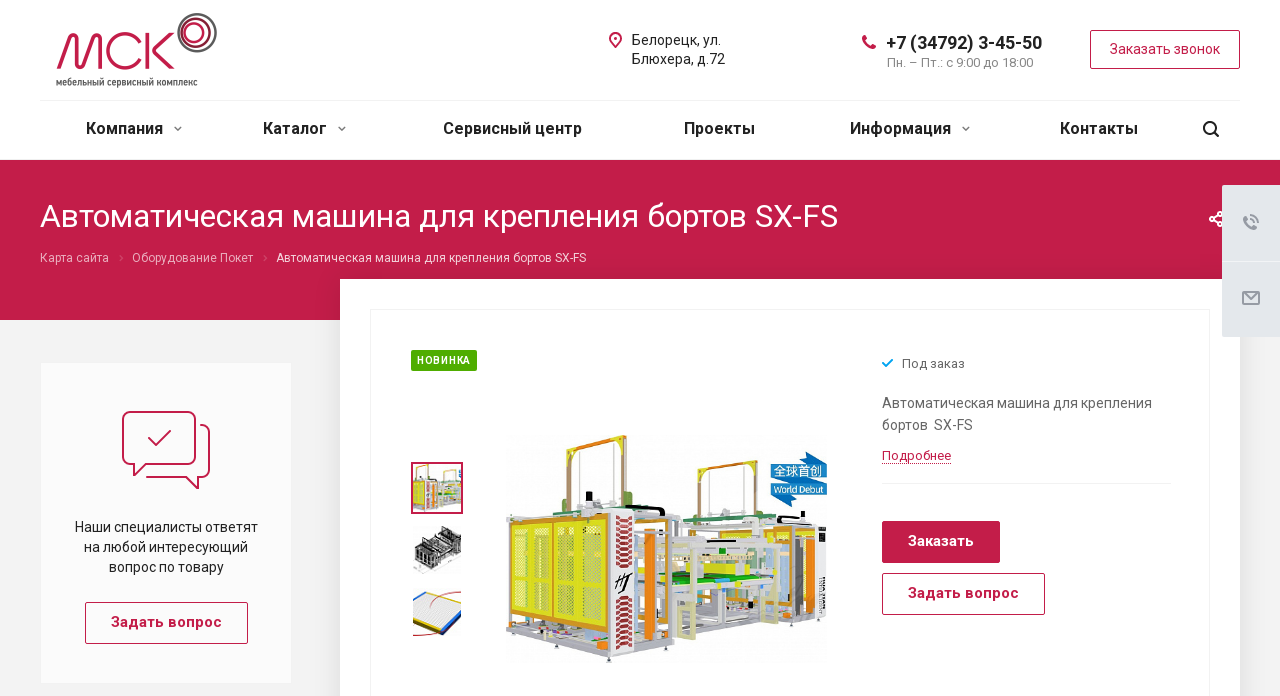

--- FILE ---
content_type: text/css
request_url: http://www.springwire.ru/bitrix/templates/aspro-allcorp2/css/h1-normal.min.css?1591090408147
body_size: 115
content:
body .group-content h3,body .item-views.blocks h3,body .item-views.blocks h3.title,body h1,body h2,body h3,body h4,body h5,body h6{font-weight:400}

--- FILE ---
content_type: text/css
request_url: http://www.springwire.ru/bitrix/templates/aspro-allcorp2/css/page-title-5.min.css?16811273084376
body_size: 1177
content:
@media (min-width:1200px){body:not(.fill_bg_y){background:#f3f3f3!important}body.fill_bg_y:not(.visible_banner){background:#f3f3f3!important}.content-md>.right_block{margin-top:-83px;margin-bottom:83px;padding:30px;box-shadow:0 0 27px 0 rgba(0,0,0,.1);background:#fff}.content-md>.right_block.narrow_Y.catalog_page .section-content-wrapper{width:75%}.content-md>.right_block.narrow_N.catalog_page .section-content-wrapper{width:100%}.right_block.catalog_page .main-catalog-wrapper .left_block{margin-top:83px}.with_error .content-md>.right_block{margin-bottom:0}.page-top-wrapper.color{padding:14px 0 40px}.side-menu{border-bottom:1px solid transparent!important}body .side-menu>li>a{border:1px solid #e8e8e8;border-right-width:0;border-left-width:0;border-bottom-width:0}body .side-menu>li:last-of-type>a{border-bottom-width:1px}.list-type-block.item-views .item:hover{box-shadow:none!important;background:0 0!important}.mega-menu table td .wrap>a .line-wrapper{display:none!important}.detail .image-wide{margin:-30px -30px 30px}body .left_block .search-tags-cloud .tags a:not(:hover){background:#fff}body .blog .period-wrapper{margin:-6px 0 10px}.left_block .ask_a_question,body .left_block .catalog .bx_filter_section,body .left_block .catalog.item-views .item .image,body .left_block .catalog.item-views.table .item .inner-wrap,body .left_block .fill-block,body .side-menu .submenu-wrapper{background:#fbfbfb}.tizers_block{background:#fafafa!important;margin:-30px -30px 30px!important;padding:30px 30px 0 30px!important}.projects-blocks{padding:0!important;border:none!important}body .right_dok .link{background-color:#e4e8ec}.content-md .blog.list-type-block.item-views .item{border:0;border-bottom:1px solid #f2f2f2;padding:0 0 24px;margin-bottom:30px}.content-md .list-type-block.item-views .item{border:0;border-bottom:1px solid #f2f2f2;padding:0 0 24px;margin-bottom:30px}.content-md .drag_block .list-type-block.item-views .col-md-12:last-of-type .item{border-bottom:0;padding-bottom:0}.content-md .list-type-block.item-views.wide_img .item>.image{width:260px;max-height:none;padding:0}.content-md .list-type-block.item-views.wide_img .item .image+.body-info{padding-left:300px;padding-top:0;padding-bottom:0}.content-md .catalog.sections .row_block .item{border:0;padding:0 0 15px 0;margin-bottom:30px}.content-md .catalog.sections .item:hover{box-shadow:none}.content-md .catalog.sections .item .text{line-height:18px;color:#666;margin:0;font-size:13PX}.content-md .catalog.sections .item .text ul,.item-views .items.services .item .text ul{margin-bottom:8px}.content-md .catalog.sections .item .text ul li,.content-md .item-views .items.services .item .text ul li{margin-bottom:0;display:inline-block;padding-left:0;margin-right:7px;line-height:20px;padding-bottom:0}.content-md .catalog.sections .row_block .item .image{width:90px;height:90px;line-height:86px;margin-left:21px}.content-md .services .catalog.sections .row_block .item .image{margin-left:0}.content-md .services .catalog.sections .row_block .item .info{padding-right:20px}.content-md .catalog.item-views.big-img.list .item{padding:40px 0 40px 0;border:0}.content-md .item-views.catalog.sections+.catalog.item-views.big-img.list.news4{border-top:1px solid #f2f2f2}.content-md .catalog.item-views.big-img.list .row .row>.col-md-12+.col-md-12 .item,.content-md .catalog.item-views.big-img.list.news4 .row>.col-md-12+.col-md-12 .item{border-top:1px solid #f2f2f2}.content-md .catalog.item-views.list .item:hover{box-shadow:none}.content-md .detail .stockblock .item-views .item.wti.wdate{padding:0;margin:0}.content-md .list-type-block.item-views.wide_img .item .period{margin:-10px 0 0}.content-md .detail .stockblock .list-type-block.item-views .item.wti.wdate .previewtext p{margin-bottom:0}.main .page-top-wrapper.v3 section.page-top{padding-bottom:0}}.title-v5 .breadcrumb>li+li:before{color:#fff}.title-v5 .breadcrumb>li:after{color:#fff!important}@media (min-width:992px){.catalog_page .section-content-wrapper{background:#fff;box-shadow:0 0 27px 0 rgba(0,0,0,.1);padding:30px}body .content-md>.right_block.catalog_page{padding:0;width:100%;box-shadow:none;background:0 0}.body .content-md>.right_block.catalog_page{width:100%}.content-md>.right_block.narrow_Y.catalog_page .section-content-wrapper{width:75%}.content-md>.right_block.narrow_N.catalog_page .section-content-wrapper{width:100%}}

--- FILE ---
content_type: text/css
request_url: http://www.springwire.ru/bitrix/templates/aspro-allcorp2/themes/CUSTOM_nu/colors.min.css?168120781121885
body_size: 4383
content:
.introtext{border-bottom-color:#c31d49;}.detail .introtext.wides:after{background-color:#c31d49;}a:hover,a:focus{color:#222;}.dark-color:hover,a.colored,.colored{color:#c31d49;}a{color:#c31d49;}a.colored:hover,.colored:hover{color:#222;}a:active{color:#7c122e;}a.grey{color:#818181;}a.grey:hover{color:#c31d49;}.dark_link:hover{color:#c31d49;}.btn-inline{color:#c31d49;}.btn-inline.black:hover{color:#c31d49;}.btn-inline.rounded:hover i{background:#c31d49;}body .fa.big-icon{background:#c31d49;}body .fa.big-icon.grey{color:#c31d49;background:#efefef;}.icon-text{color:#fff;background:#c31d49;}.icon-text .fa{color:#fff;}.icon-text.grey{color:#222;background:#efefef;}.icon-text.grey .fa{color:#c31d49;}a.scroll-to-top.ROUND_COLOR,a.scroll-to-top.RECT_COLOR{background-color:#c31d49;}a.scroll-to-top.ROUND_COLOR:hover,a.scroll-to-top.RECT_COLOR:hover{background-color:#df2a5a;}.underline{border-bottom:2px solid #c31d49;}blockquote::before{color:#c31d49;}.review .it:before{color:#c31d49;}.styled-block{border-left-color:#c31d49;}.list.icons .fa{color:#c31d49;}table.table th{background-color:#c31d49;}hr.colored_line{border-color:#c31d49;}.bx_filter.compact .bx_filter_parameters_box.set .bx_filter_parameters_box_title:not(.prices){border:1px solid #c31d49;color:#c31d49;}.bx_filter.compact .bx_filter_parameters_box .bx_filter_parameters_box_title .text:hover{color:#c31d49;}.bx_filter.compact .bx_filter_parameters_box.set .bx_filter_parameters_box_title:not(.prices)svg *{fill:#c31d49;}.btn.btn-default{background-color:#c31d49;border-color:#c31d49;color:#ffffff;}.btn.btn-default:hover,.btn.btn-default:active,.btn.btn-default:focus{background-color:#de2153;border-color:#de2153;}.btn.btn-default.white{color:#c31d49 !important;border:1px solid #f1a1b7;background:#ffffff;}.btn.btn-default.btn-transparent-bg:not(:hover){color:#c31d49 !important;}.btn.btn-default.white:hover,.btn-default.white:active,.btn-default.white:focus{color:#ffffff !important;border-color:#c31d49;background:#c31d49;}.btn.btn-default.white.white-bg:hover,.btn-default.white.white-bg:active,.btn-default.white.white-bg:focus{color:#c31d49 !important;border-color:#c31d49;background:#fff;}.btn.btn-primary{background-color:#00b290;border-color:#00b290;}.btn.btn-primary:hover,.btn.btn-primary:active,.btn.btn-primary:focus{background-color:#30c4a8;border-color:#30c4a8;}.btn.btn-success{background-color:#84bc29;border-color:#84bc29;}.btn.btn-success:hover,.btn.btn-success:active,.btn.btn-success:focus{background-color:#9dca53;border-color:#9dca53;}.btn.btn-info{background-color:#0ca9e3;border-color:#0ca9e3;}.btn.btn-info:hover,.btn.btn-info:active,.btn.btn-info:focus{background-color:#39baec;border-color:#39baec;}.btn.btn-warning{background-color:#f38b04;border-color:#f38b04;}.btn.btn-warning:hover,.btn.btn-warning:active,.btn.btn-warning:focus{background-color:#f8a132;border-color:#f8a132;}.btn.btn-danger{background-color:#dc130d;border-color:#dc130d;}.btn.btn-danger:hover,.btn.btn-danger:active,.btn.btn-danger:focus{background-color:#e63f3a;border-color:#e63f3a;}.btn.btn-transparent{background-color:rgba(255,255,255,0);border-color:rgba(255,255,255,0);color:#000000;}.btn.btn-transparent:hover,.btn.btn-transparent:active,.btn.btn-transparent:focus{background-color:#de2153;border-color:#de2153;}.btn.btn-transparent:hover{color:#ffffff;}.btn.btn-responsive-nav{background-color:#c31d49;}.btn.btn-responsive-nav:hover{color:#c31d49;border:1px solid #c31d49;background-color:#ffffff;padding:4px 7px 2px;}.btn.btn-link{color:#c31d49;border-color:#f1a1b7;}.btn.btn-link:hover{color:#de2153;border-color:transparent;}.btn.btn-link:active{color:#7c122e;}.btn.btn-default.wc.vert .fa{background-color:#c31d49;}.btn.btn-default.wc.vert:hover .fa{background-color:#de2153;}.btn.btn-transparent-border:hover{background-color:#c31d49;border:1px solid #c31d49;}body header.light .logo_and_menu-row .confirm_region .buttons .btn.btn-default.btn-transparent-bg:not(:hover){color:#c31d49 !important;}body .confirm_region .btn.btn-default:not(:hover){border-color:#c31d49 !important;}.label.label-default{background:#93a6bc;}.label.label-primary{background:#b8c2cd;}.label.label-success{background:#5cb85c;}.label.label-warning{background:#f0ad4e;}.label.label-danger{background:#d9534f;}.top-block.colored{background:#c31d49;}.top-block .social-icons li a:hover:before{background-color:#c31d49;}.top-block .top-block-item .inline-search-show:hover>span{color:#c31d49;}.logo.colored img,header .line-row,#mobileheader .logo.colored img{background-color:#c31d49;}.top-block .top-block-item .personal.top:hover>a{color:#c31d49;}.top-block .top-block-item .personal.top:hover>a svg path{fill:#c31d49;}.logo-row .top-callback .phone .fa,.logo-row .top-callback .email .fa{background-color:#c31d49;}.logo-row .top-callback .email,.logo-row .top-callback .email a:hover{color:#de2153;}.inline-search-block.fixed.big .search .close-block:hover .close-icons{background-color:#de2153;}#mobileheader .mobileheader-v2{background:#c31d49;}#mobilemenu .menu ul>li.selected a:before{background:#c31d49;}#mobilemenu .contacts a:hover{color:#c31d49;}#mobilemenu .menu>ul>li.counters .count{background:#c31d49;}.style-switcher .switch:hover,.style-switcher .switch_presets:hover,.style-switcher .header.can_save .save_btn:hover{background:#c31d49;}.style-switcher .header .header-inner:hover{background:#c31d49;}.style-switcher .parametrs .options>a.current:not(.block),.style-switcher .parametrs .options .link-item.current:not(.block){background:#c31d49;}.style-switcher .presets .options .link-item.current{border-color:#c31d49;}.style-switcher .options .link-item.current.block{border-color:#c31d49;}.style-switcher .tooltip-link:hover{background:#c31d49;border-color:#c31d49;}.style-switcher .options[data-code="BASE_COLOR"]>div.current>span,.style-switcher .options[data-code="BASE_COLOR"]>div.current>span:hover{border-color:#c31d49;}.style-switcher .options[data-code="BGCOLOR_THEME"]>div.current>span,.style-switcher .options[data-code="BGCOLOR_THEME"]>div.current>span:hover{border-color:#c31d49;}.style-switcher .left-block .section-block.active:before{background:#c31d49;}.style-switcher .block-title .dotted-block{color:#c31d49;}.top-block .search .search-wrapper{background:#c31d49;}.menu-row .search-button-div .fa-close:hover{color:#de2153;}.search .btn-search{color:#c31d49;}.mega-menu ul.nav li.active,.mega-menu ul.nav li:hover{background-color:#c31d49;}.mega-menu table td.active .wrap>a,.mega-menu table td:not(.search-item):hover .wrap>a{color:#c31d49;}.topmenu-LIGHT .mega-menu table td.active .wrap>.more-items span:before,.topmenu-LIGHT .mega-menu table td:not(.search-item):hover .wrap>.more-items span:before{background-color:#c31d49;}.mega-menu table td .wrap>a .line-wrapper .line{background-color:#c31d49;}.topmenu-LIGHT .mega-menu table .tail{border-bottom:6px solid #b11a42;}.mega-menu table .dropdown-menu li>a:hover,.mega-menu table .dropdown-submenu>a:hover:after{color:#c31d49;}.mega-menu table .dropdown-menu li.active>a,.mega-menu table .dropdown-submenu.active>a,.mega-menu table .dropdown-submenu.active>a:after{color:#c31d49;}.mega-menu table .wrap>.dropdown-menu>li:first-of-type:before{background-color:#c31d49;}.marker-nav{background-color:#c31d49;}.mega_fixed_menu .mega-menu table .wrap>.dropdown-menu .dropdown-submenu>a:hover>.arrow>i{background-color:#c31d49;}.mega_fixed_menu .svg.svg-close:hover{background-color:#c31d49;}.inline-search-block.bg-colored-block.show{background-color:#c31d49;}.menu-row.bgcolored .wrap_icon:hover{background-color:#de2153;}.logo_and_menu-row .burger:hover .svg-burger{background-color:#de2153;}body .basket-link.basket-count .count{background-color:#c31d49;}.logo_and_menu-row .basket-link:hover .title{color:#c31d49;}.top-block-item .basket-link:hover .title{color:#c31d49;}.title-v5 .basket.fly .opener{background-color:#d52050;}.title-v5 .basket.fly .opener:hover{background-color:#e13261;}.top-btn:hover .svg{background-color:#c31d49;}a:hover .svg:not(.inline){background-color:#c31d49;}.svg.colored svg path{fill:#c31d49;}.logo svg path.icon-path{fill:#c31d49;}.social-icons li a:hover svg path,.header_opacity.header_fill_none header.light>div:not(.menu-row) .social-icons li a:hover svg path{fill:#c31d49 !important;}.menu-row.with-color.colored_dark .wrap_icon:hover .svg svg path,.wrap_icon:hover .svg.inline svg path{fill:#c31d49;}#mobileheader .wrap_icon #mobilePhone .svg.inline:hover svg path{fill:#c31d49;}#mobileheader .wrap_icon #mobilePhone .callback_wrap:hover{color:#c31d49;}#mobileheader .wrap_icon #mobilePhone .callback_wrap:hover .svg-inline-call svg path{fill:#c31d49;}#mobileheader .wrap_icon .wrap .callback_wrap:hover .callback-block{color:#c31d49;}.fill_bg_n.header_fill_colored header .logo_and_menu-row.full-fill .logo-row,.header_fill_colored header .logo_and_menu-row.full-fill .logo-row .maxwidth-theme{background:#c31d49;}.menu-row.with-color.colored_dark .mega-menu table td.active .wrap>a,.menu-row.with-color.colored_dark .mega-menu table td:hover .wrap>a,.menu-row.with-color.colored_dark .mega-menu table td .wrap>a:hover{color:#c31d49;}.menu-row.bgcolored .mega-menu table td:hover{background-color:#de2153;}.menu-row.bgcolored .mega-menu table td.active{background-color:#9f183c;}.menu-row.bgcolored>.maxwidth-theme .menu-only{background-color:#c31d49;}body.header_nopacity.header_fill_colored.fill_bg_y header .menu-row>.maxwidth-theme,body.header_nopacity.header_fill_colored.fill_bg_n header .menu-row{background-color:#c31d49;}.top-block .menu.topest li.selected>a,.top-block .menu.topest li:hover>a{color:#c31d49;}body:not(.header_fill_colored) .mega-menu table td .wrap>a.more-items:hover svg path{fill:#c31d49 !important;}body:not(.header_fill_colored) .mega-menu table td:hover>.wrap>a.more-items svg path{fill:#c31d49 !important;}.header_opacity header.light .nav a:hover svg path{fill:#c31d49 !important;}.header_opacity.header_fill_light header.light>.full-fill .logo svg path{fill:#c31d49 !important;}.menu-row .mega-menu table td.wide_menu>.wrap>.dropdown-menu>li>.dropdown-menu li a{color:#c31d49;}.header_nopacity.header_fill_colored .logo_and_menu-row .menu-row .basket-link .count{border-color:#c31d49;}.wrap_tizer .wrap_outer,.wrap_tizer .wrap_outer .outer_text,.wrap_tizer .wrap_outer .inner_text{background:#c31d49;}.header_fill_colored.fill_bg_n header .top-block+.logo_and_menu-row .logo-row,.header_fill_colored header .top-block+.logo_and_menu-row .logo-row .maxwidth-theme{background-color:#c31d49;}body header.light .wrap_icon:hover .svg.inline svg path{fill:#c31d49 !important;}body.header_opacity.header_fill_none header.light .top-block .svg.colored svg path,body header.light .top-block .personal:hover .svg svg path{fill:#c31d49 !important;}body.header_opacity header.light i.colored.svg svg path{fill:#c31d49 !important;}#mobilemenu .expanded>.dropdown .menu_back a:hover svg path{fill:#c31d49;}.rss:hover,.body .page-top .print-link:hover{background-color:#c31d49;}.personal-link:hover svg path{fill:#c31d49;}.catalog .bx_filter_section .bx_filter_block .pict label:hover,.catalog .bx_filter_section .bx_filter_block .pict label.active{border-color:#c31d49;}.catalog .bx_filter_section .bx_filter_block .bx_filter_param_label:hover .bx_filter_param_btn,.catalog .bx_filter_section .bx_filter_block .bx_filter_param_label.active .bx_filter_param_btn{border-color:#c31d49;}#headerfixed .menu-block.rows:hover{background-color:#c31d49;}#headerfixed .menu-block .navs td:not(.wide_menu)ul li.active>a,#headerfixed .menu-block .navs td:not(.wide_menu)ul li a:hover,#headerfixed .menu-block .navs td:not(.wide_menu)ul li a:focus{color:#c31d49;}.wrap-portfolio-front{background:#c31d49;}.head-block .item-link.active .title,.head-block .item-link.active span,.head-block .item-link.active .btn-inline,.head-block .item-link:hover span{color:#c31d49;}.head-block .item-link.active .title span:before,.head-block .item-link.active .title .btn-inline:before{background:#c31d49;}.items-link-mobile-wrap .new-select__item.active span:before{background:#c31d49;}.search-tags-cloud .tags a:hover{background:#c31d49;}.basket_top .dropdown{border-color:#c31d49;}.basket_top .dropdown:before{border-bottom-color:#c31d49;}.remove:hover:before{background-color:#c31d49;}.basket_order .description:before{background:#c31d49;}.basket.fly .opener{background:#c31d49;}.basket.fly .opener:hover{background:#de2153;}.breadcrumb a:hover{color:#222;}.breadcrumb a:active{color:#7c122e;}.breadcrumb li:hover>a{color:#de2153;}.pagination .active a,.pagination .active span{border-color:#c31d49 !important;background-color:#c31d49 !important;}.pagination li:not(.active):hover a{border-color:#c31d49 !important;color:#c31d49;}.pagination a:hover .fa{color:#c31d49;}.pagination li.prev:hover a svg path,.pagination li.next:hover a svg path,.more_text_ajax svg path{fill:#c31d49;}.item-views.blocks h3.line:after{background:#c31d49;}.nav-direction .flex-direction-nav li a{background:#c31d49;}.nav-direction .flex-direction-nav li a:hover{background:#de2153;}.instagram_ajax .items .flex-direction-nav li a:hover{background:#c31d49;}.show_props .char_title:hover svg path{fill:#c31d49;}.cls-cluster2{fill:#c31d49;}.contacts-page-map-top.projects .bx-yandex-view-layout .pane_info .section_name,.contacts-page-map-top.projects .gm-style-iw-c .pane_info .section_name{color:#c31d49;}.detail .galery .top-small-wrapper .slides li.flex-active-slide{border-color:#c31d49;}.bottom-menu .item:hover .title a,.bottom-menu .item:hover .title,.bottom-menu .item.active .title a,.bottom-menu .item.active .title{color:#de2153 !important;}footer .print-link:hover{color:#de2153;}footer .print-link:hover svg path{fill:#de2153;}.social-icons li:hover a{border-color:#de2153;background-color:transparent;}.side-menu>li>a:hover,.side-menu li>a:hover:before,.side-menu li>a:active:before,.side-menu li>a:focus:before{color:#de2153;}.side-menu>li.active>a{background:#c31d49;}.side-menu .submenu>li.active>a{color:#b11a42;}.side-menu .submenu>li>a:hover{color:#de2153;}.side-menu>li>a:hover .icons svg path{fill:#de2153;}.tabs .nav-tabs li.active a{color:#c31d49;}.tabs .nav-tabs li.active a:before{background:#c31d49;}.tabs .nav-tabs a:hover,.tabs .nav-tabs a:active,.tabs .nav-tabs a:focus{color:#c31d49;}.active .title-tab-heading,.title-tab-heading:focus,.title-tab-heading:active,.title-tab-heading:hover{color:#c31d49;}.accordion-head.accordion-open a,.accordion-head:hover a{color:#c31d49;}.detail .gallery-block .small-gallery ul.items li.flex-active-slide,.detail .gallery-block .small-gallery ul.items li:hover{border-color:#c31d49;}.flex-direction-nav a:hover,.flex-direction-nav a:hover::before{color:#de2153;border-color:#de2153;}.color-controls .flex-direction-nav a{background:#c31d49;}.color-controls .flex-direction-nav a:hover{background:#de2153;}span.zoom{background-color:#c31d49;}span.zoom:hover{background-color:#de2153;}.wr_scrollbar .scrollbar .handle{background:#c31d49;}.page404 .i404{color:#c31d49;}.jqmClose.top-close:hover{color:#de2153;}.form.contacts .title{border-color:#c31d49;}.form .form-header{border-top-color:#c31d49 !important;}.form-header i{background:#c31d49;}.banners-small .item .title a:hover,.more_text_ajax:hover{color:#c31d49 !important;}.more_text_ajax:hover:after{background-color:#c31d49;}.more_text_ajax:hover svg path,.ajax_load_btn:hover .more_text_ajax svg path{fill:#c31d49;}.banners-big.view_2 .slides li .maxwidth-theme .row .tablet_text{background-color:#c31d49;}.banners-big.view_2 .flexslider .slides li .wrap .tablet_text .banner_buttons .btn:hover{color:#c31d49 !important;}.teasers.item-views.front.icons .item a:hover{color:#c31d49 !important;}.front-projects.item-views.table .item .info{border-top-color:#c31d49;}.front-projects.item-views.table .item a:hover .info{background:#324860;}.front-projects.item-views.table .item a:hover .info:before{border-bottom-color:#c31d49;}.item-views .item .title a:hover{color:#c31d49;}.uploader:hover .action{background-color:#de2153;border-color:#de2153;}.uploader .action{color:#c31d49;border:1px solid #f1a1b7;}.form .input .add_file:hover{color:#c31d49;}.form .input .add_file:hover:before{background-color:#c31d49;}p.drop-caps:first-child:first-letter{color:#c31d49;}p.drop-caps.secundary:first-child:first-letter{background-color:#c31d49;}.label-info{background-color:#c31d49;}section.toggle label{color:#c31d49;border-color:#c31d49;}section.toggle.active>label{background-color:#c31d49;border-color:#c31d49;}.progress-bar-primary{background-color:#c31d49;}.slider-container .tp-caption a:not(.btn):hover{color:#df2a5a;}.tp-bullets .bullet.selected,.tp-bullets .bullet:hover{background:#c31d49 !important;}.fa.colored{background:#c31d49;}.docs-block .iblocks:hover .icons-block a,.iblocks .icons-block a:hover{background:#c31d49;}.docs-block .iblocks:hover .text-block .text{color:#c31d49 !important;}.item-views .property.price .fa,.item-views .property.price .price_val{color:#c31d49;}.item-views .item:hover .property .fa{color:#c31d49;}.link-block-more .dark-color:hover:before{background:#c31d49;}.tabs.item-views.table .title,.history.item-views.table .title{color:#c31d49;}.history.item-views .title{color:#c31d49;}.detail .galery #slider.flexslider:hover .flex-direction-nav{background:#de2153;}.detail .galery #carousel .slides li.flex-active-slide{border-color:#c31d49;}.detail .reviews .item .review .icons:before{color:#c31d49;}.detail .galery #carousel .flex-direction-nav a:hover::before{color:#c31d49;}.catalog.group .price .price_val{color:#c31d49;}.select-outer i.fa{color:#c31d49;}.item-views.table.bblock .item .info{border-top-color:#c31d49;}.popup_regions .items .item.current{background:#c31d49;}#headerfixed .nav-pills>li.active>a,#headerfixed .nav>li>a:focus,#headerfixed .nav>li>a:hover,#headerfixed .nav-pills>li.active>a,#headerfixed .nav-pills>li.active>a:focus,#headerfixed .nav-pills>li.active>a:hover,#headerfixed .dropdown-menu>.active>a,#headerfixed .dropdown-menu>.active>a:focus,#headerfixed .dropdown-menu>.active>a:hover,#headerfixed .dropdown-menu>li>a:focus,#headerfixed .dropdown-menu>li>a:hover{color:#c31d49;}.item .sticker-block{color:#c31d49;}.news_block .item .sticker{background:#c31d49;}.reviews.item-views.slider .item .preview-text-wrapper .quote svg path{fill:#c31d49;}.profit-front-block .item .image{background:#c31d49;}.item-views .item .title a.colored{color:#c31d49;}.float-banners.v2 .item:hover:after{background:#c31d49;}.marker .mcls-1{fill:#c31d49;}.bx-yandex-view-layout .pane_info_wrapper .pane_info .email a:hover{color:#c31d49;}.marker:hover .mcls-1{fill:#df2a5a;}.portfolio.item-views .link .item,.portfolio.item-views .link .item .bottom_title .btn-default,.btn-default.white_br.white{background:#c31d49 !important;}.portfolio.item-views .link .item .bottom_title .btn-default:hover span{color:#c31d49;}.item.wline:after{background:#c31d49;}.dark-nav2 .flex-control-paging li a:hover,.dark-nav2 .flex-control-paging li a.flex-active{background:#c31d49;}.banners-big .nav-carousel .flex-direction-nav li:hover{background:#c31d49;}.reviews.item-views.front .item .image:before{background-color:#c31d49;}.item-views .item .bottom-props .value{background-color:#c31d49;}.item-views .item .bottom-props>a:hover{background-color:#de2153;}.detail.staff .bottom-props .value{background-color:#c31d49;}.detail.staff .bottom-props>a:hover{background-color:#de2153;}.filter-action.active,.display-type .view-button:hover,.display-type .view-button.cur{background-color:#c31d49;}.bx_filter .bx_ui_slider_range,.bx_filter .bx_ui_slider_pricebar_V,.bx_filter.bx_filter_vertical .bx_filter_popup_result{background-color:#c31d49;}.bx_filter .bx_ui_slider_track .bx_ui_slider_handle{border-color:#c31d49;}.catalog.bx_filter .bx_filter_parameters_box_title:hover:before,.catalog.bx_filter .bx_filter_parameters_box_title:hover{color:#c31d49;}.bx_filter input[type="checkbox"]+label:before,.filter input[type="radio"]+label:before,.bx_filter .bx_filter_select_arrow,.common_select .common_select-link .trigger{background-color:#c31d49;}.bx_filter input[type="checkbox"]:checked+label:after,.filter input[type="checkbox"]:checked+label:after{background-color:#c31d49;border-color:#c31d49;}.bx_filter_section .btn.btn-transparent{color:#c31d49;}.subscribe-edit-main .form input[type=checkbox]+label:hover:after,.subscribe-edit-main .form input[type=checkbox]:checked+label:after,.subscribe-edit-main .form input[type=radio]+label:hover:after,.subscribe-edit-main .form input[type=radio]:checked+label:after{background-color:#c31d49;border-color:#c31d49;}.subscribe-edit-main font.notetext{border-color:#c31d49;}@media(max-width:767px){.basket_top .icon .count{background:#c31d49 !important;}.banners-big.view_2 .slides{background-color:#c31d49;}}.page-top-wrapper.color{background:#c31d49;}.title-v5.fill_bg_y .page-top-wrapper.color>.maxwidth-theme{background:#c31d49;}.datetimepicker table tr td.active:active,.datetimepicker table tr td.active:hover:active,.datetimepicker table tr td.active.disabled:active,.datetimepicker table tr td.active.disabled:hover:active,.datetimepicker table tr td.active,.datetimepicker table tr td.active:hover.active,.datetimepicker table tr td.active.disabled.active,.datetimepicker table tr td.active.disabled:hover.active{background:#c31d49 !important;}.datetimepicker table tr td span.active:active,.datetimepicker table tr td span.active:hover:active,.datetimepicker table tr td span.active.disabled:active,.datetimepicker table tr td span.active.disabled:hover:active,.datetimepicker table tr td span.active.active,.datetimepicker table tr td span.active:hover.active,.datetimepicker table tr td span.active.disabled.active,.datetimepicker table tr td span.active.disabled:hover.active{background:#c31d49 !important;}.inline-search-block.with-close.fixed.big .search .close-block .close-icons:hover path{fill:#c31d49;}

--- FILE ---
content_type: application/javascript; charset=utf-8
request_url: http://www.springwire.ru/bitrix/templates/aspro-allcorp2/js/bootstrap-datetimepicker.ru.min.js?16811273091925
body_size: 389
content:
!function($){$.fn.datetimepicker.dates.ru={days:[BX.message("DATE_TIME_DAYS_FULL_7"),BX.message("DATE_TIME_DAYS_FULL_1"),BX.message("DATE_TIME_DAYS_FULL_2"),BX.message("DATE_TIME_DAYS_FULL_3"),BX.message("DATE_TIME_DAYS_FULL_4"),BX.message("DATE_TIME_DAYS_FULL_5"),BX.message("DATE_TIME_DAYS_FULL_6"),BX.message("DATE_TIME_DAYS_FULL_7")],daysShort:[BX.message("DATE_TIME_DAYS_SHORT_7"),BX.message("DATE_TIME_DAYS_SHORT_1"),BX.message("DATE_TIME_DAYS_SHORT_2"),BX.message("DATE_TIME_DAYS_SHORT_3"),BX.message("DATE_TIME_DAYS_SHORT_4"),BX.message("DATE_TIME_DAYS_SHORT_5"),BX.message("DATE_TIME_DAYS_SHORT_6"),BX.message("DATE_TIME_DAYS_SHORT_7")],daysMin:[BX.message("DATE_TIME_DAYS_7"),BX.message("DATE_TIME_DAYS_1"),BX.message("DATE_TIME_DAYS_2"),BX.message("DATE_TIME_DAYS_3"),BX.message("DATE_TIME_DAYS_4"),BX.message("DATE_TIME_DAYS_5"),BX.message("DATE_TIME_DAYS_6"),BX.message("DATE_TIME_DAYS_7")],months:[BX.message("DATE_TIME_MOUNTH_1"),BX.message("DATE_TIME_MOUNTH_2"),BX.message("DATE_TIME_MOUNTH_3"),BX.message("DATE_TIME_MOUNTH_4"),BX.message("DATE_TIME_MOUNTH_5"),BX.message("DATE_TIME_MOUNTH_6"),BX.message("DATE_TIME_MOUNTH_7"),BX.message("DATE_TIME_MOUNTH_8"),BX.message("DATE_TIME_MOUNTH_9"),BX.message("DATE_TIME_MOUNTH_10"),BX.message("DATE_TIME_MOUNTH_11"),BX.message("DATE_TIME_MOUNTH_12")],monthsShort:[BX.message("DATE_TIME_MOUNTH_SHORT_1"),BX.message("DATE_TIME_MOUNTH_SHORT_2"),BX.message("DATE_TIME_MOUNTH_SHORT_3"),BX.message("DATE_TIME_MOUNTH_SHORT_4"),BX.message("DATE_TIME_MOUNTH_SHORT_5"),BX.message("DATE_TIME_MOUNTH_SHORT_6"),BX.message("DATE_TIME_MOUNTH_SHORT_7"),BX.message("DATE_TIME_MOUNTH_SHORT_8"),BX.message("DATE_TIME_MOUNTH_SHORT_9"),BX.message("DATE_TIME_MOUNTH_SHORT_10"),BX.message("DATE_TIME_MOUNTH_SHORT_11"),BX.message("DATE_TIME_MOUNTH_SHORT_12")],today:BX.message("DATE_TIME_TODAY"),suffix:[],meridiem:[]}}(jQuery);
//# sourceMappingURL=bootstrap-datetimepicker.ru.min.js.map

--- FILE ---
content_type: application/x-javascript; charset=UTF-8
request_url: http://www.springwire.ru/product/oborudovanie-dlya-proizvodstva-matrasov/avtomaticheskaya-mashina-dlya-skleivaniya-kromok-sx-fs/?bxrand=1768855102112
body_size: 2979
content:
{"js":["\/bitrix\/js\/ui\/dexie\/dist\/dexie.bundle.js","\/bitrix\/js\/main\/core\/core_ls.js","\/bitrix\/js\/main\/core\/core_fx.js","\/bitrix\/js\/main\/core\/core_frame_cache.js","\/bitrix\/js\/pull\/protobuf\/protobuf.js","\/bitrix\/js\/pull\/protobuf\/model.js","\/bitrix\/js\/rest\/client\/rest.client.js","\/bitrix\/js\/pull\/client\/pull.client.js","\/bitrix\/templates\/aspro-allcorp2\/js\/jquery.actual.min.js","\/bitrix\/templates\/aspro-allcorp2\/js\/jquery.fancybox.js","\/bitrix\/templates\/aspro-allcorp2\/vendor\/jquery.easing.js","\/bitrix\/templates\/aspro-allcorp2\/vendor\/jquery.appear.js","\/bitrix\/templates\/aspro-allcorp2\/vendor\/jquery.cookie.js","\/bitrix\/templates\/aspro-allcorp2\/vendor\/bootstrap.js","\/bitrix\/templates\/aspro-allcorp2\/vendor\/flexslider\/jquery.flexslider.js","\/bitrix\/templates\/aspro-allcorp2\/vendor\/jquery.validate.min.js","\/bitrix\/templates\/aspro-allcorp2\/js\/jquery.uniform.min.js","\/bitrix\/templates\/aspro-allcorp2\/js\/jquery-ui.min.js","\/bitrix\/templates\/aspro-allcorp2\/js\/jqModal.js","\/bitrix\/templates\/aspro-allcorp2\/js\/detectmobilebrowser.js","\/bitrix\/templates\/aspro-allcorp2\/js\/matchMedia.js","\/bitrix\/templates\/aspro-allcorp2\/vendor\/lazysizes.min.js","\/bitrix\/templates\/aspro-allcorp2\/vendor\/ls.unveilhooks.min.js","\/bitrix\/templates\/aspro-allcorp2\/js\/jquery.alphanumeric.js","\/bitrix\/templates\/aspro-allcorp2\/js\/jquery.autocomplete.js","\/bitrix\/templates\/aspro-allcorp2\/js\/jquery.mousewheel.min.js","\/bitrix\/templates\/aspro-allcorp2\/js\/jquery.mCustomScrollbar.js","\/bitrix\/templates\/aspro-allcorp2\/js\/jquery.mobile.custom.touch.min.js","\/bitrix\/templates\/aspro-allcorp2\/js\/bootstrap-datetimepicker.min.js","\/bitrix\/templates\/aspro-allcorp2\/js\/bootstrap-datetimepicker.ru.js","\/bitrix\/templates\/aspro-allcorp2\/js\/general.js","\/bitrix\/templates\/aspro-allcorp2\/js\/scrollTabs.js","\/bitrix\/templates\/aspro-allcorp2\/js\/custom.js","\/bitrix\/js\/main\/jquery\/jquery-2.2.4.min.js","\/bitrix\/js\/main\/ajax.js","\/bitrix\/templates\/aspro-allcorp2\/js\/sly.js","\/bitrix\/templates\/aspro-allcorp2\/vendor\/jquery.bxslider.js","\/bitrix\/templates\/aspro-allcorp2\/components\/bitrix\/news.detail\/catalog\/script.js","\/bitrix\/templates\/aspro-allcorp2\/js\/rating_likes.js","\/bitrix\/templates\/aspro-allcorp2\/components\/bitrix\/catalog.comments\/main\/script.js","\/bitrix\/js\/main\/pageobject\/dist\/pageobject.bundle.js","\/bitrix\/js\/main\/core\/core_window.js","\/bitrix\/templates\/aspro-allcorp2\/components\/bitrix\/subscribe.edit\/footer\/script.js","\/bitrix\/components\/bitrix\/search.title\/script.js","\/bitrix\/templates\/aspro-allcorp2\/components\/bitrix\/search.title\/fixed\/script.js"],"lang":{"LANGUAGE_ID":"ru","FORMAT_DATE":"DD.MM.YYYY","FORMAT_DATETIME":"DD.MM.YYYY HH:MI:SS","COOKIE_PREFIX":"BITRIX_SM","SERVER_TZ_OFFSET":"18000","UTF_MODE":"Y","SITE_ID":"nu","SITE_DIR":"\/","USER_ID":"","SERVER_TIME":1768855104,"USER_TZ_OFFSET":0,"USER_TZ_AUTO":"Y","bitrix_sessid":"b443ae9c829fd33e2786948542ffbc4e"},"css":{"0":"http:\/\/fonts.googleapis.com\/css?family=Roboto:300italic,400italic,500italic,700italic,400,300,500,700subset=latin,cyrillic-ext","1":"\/bitrix\/templates\/aspro-allcorp2\/css\/bootstrap.css","2":"\/bitrix\/templates\/aspro-allcorp2\/css\/fonts\/font-awesome\/css\/font-awesome.min.css","3":"\/bitrix\/templates\/aspro-allcorp2\/vendor\/flexslider\/flexslider.css","4":"\/bitrix\/templates\/aspro-allcorp2\/css\/jquery.fancybox.css","5":"\/bitrix\/templates\/aspro-allcorp2\/css\/theme-elements.css","6":"\/bitrix\/templates\/aspro-allcorp2\/css\/jqModal.css","7":"\/bitrix\/templates\/aspro-allcorp2\/css\/theme-responsive.css","8":"\/bitrix\/templates\/aspro-allcorp2\/css\/jquery.mCustomScrollbar.min.css","9":"\/bitrix\/templates\/aspro-allcorp2\/css\/print.css","10":"\/bitrix\/templates\/aspro-allcorp2\/css\/animation\/animate.min.css","11":"\/bitrix\/templates\/aspro-allcorp2\/css\/animation\/animation_ext.css","12":"\/bitrix\/templates\/aspro-allcorp2\/css\/bootstrap-datetimepicker.min.css","13":"\/bitrix\/templates\/aspro-allcorp2\/css\/h1-normal.css","14":"\/bitrix\/templates\/aspro-allcorp2\/css\/blocks\/line-block.css","15":"\/bitrix\/templates\/.default\/ajax\/ajax.css","16":"\/bitrix\/templates\/aspro-allcorp2\/css\/width-3.css","17":"\/bitrix\/templates\/aspro-allcorp2\/css\/font-10.css","18":"\/bitrix\/templates\/aspro-allcorp2\/css\/page-title-5.css","19":"\/bitrix\/templates\/aspro-allcorp2\/components\/bitrix\/breadcrumb\/corp\/style.css","20":"\/bitrix\/templates\/aspro-allcorp2\/components\/bitrix\/news\/catalog\/style.css","22":"\/bitrix\/templates\/aspro-allcorp2\/components\/bitrix\/news.detail\/catalog\/style.css","23":"\/bitrix\/templates\/aspro-allcorp2\/components\/bitrix\/catalog.comments\/main\/style.css","24":"\/bitrix\/js\/ui\/design-tokens\/dist\/ui.design-tokens.css","25":"\/bitrix\/panel\/main\/popup.css","26":"\/bitrix\/templates\/aspro-allcorp2\/components\/bitrix\/catalog.comments\/main\/themes\/blue\/style.css","27":"\/bitrix\/templates\/aspro-allcorp2\/components\/bitrix\/search.title\/fixed\/style.css"},"htmlCacheChanged":false,"isManifestUpdated":false,"dynamicBlocks":[{"ID":"bxdynamic_options-block","CONTENT":"\t\t\t<script>\n\t\t\t\tvar arBasketItems = [];\n\t\t\t<\/script>\n\t\t","HASH":"84122696316d","PROPS":{"ID":"options-block","CONTAINER_ID":null,"USE_BROWSER_STORAGE":false,"AUTO_UPDATE":true,"USE_ANIMATION":false,"CSS":[],"JS":[],"BUNDLE_JS":[],"BUNDLE_CSS":[],"STRINGS":[]}},{"ID":"bxdynamic_basket-link1","CONTENT":"\t\t<!-- noindex -->\n\t\t\t\t<!-- \/noindex -->\n\t\t","HASH":"c847f5337912","PROPS":{"ID":"basket-link1","CONTAINER_ID":null,"USE_BROWSER_STORAGE":false,"AUTO_UPDATE":true,"USE_ANIMATION":false,"CSS":[],"JS":[],"BUNDLE_JS":[],"BUNDLE_CSS":[],"STRINGS":[]}},{"ID":"bxdynamic_basket-link2","CONTENT":"\t\t<!-- noindex -->\n\t\t\t\t<!-- \/noindex -->\n\t\t","HASH":"c847f5337912","PROPS":{"ID":"basket-link2","CONTAINER_ID":null,"USE_BROWSER_STORAGE":false,"AUTO_UPDATE":true,"USE_ANIMATION":false,"CSS":[],"JS":[],"BUNDLE_JS":[],"BUNDLE_CSS":[],"STRINGS":[]}},{"ID":"bxdynamic_info","CONTENT":"\t\t\t\t\t\t\t\t\t\t\t<div class=\"hh\">\n\t\t\t\t\t\t\t\t\t\t\t\t\t\t\t<div><link itemprop=\"availability\" href=\"http:\/\/schema.org\/PreOrder\"><div class=\"status-icon order\">Под заказ<\/div><\/div>\n\t\t\t\t\t\t\t\t\t\t\t\t\t\t\t\t\t\t\t\t\t\t\t\t\t\t\t<\/div>\n\t\t\t\t\t\t\t\t\t\t\t\t\t\t\t\t\t\t\t\t\t\t\t<div class=\"previewtext\" itemprop=\"description\">\n\t\t\t\t\t\t\t\t\t\t\t\t\t\t\t\t\t\t\t\t\t\t\t\t\t<p>Автоматическая машина для крепления бортов\u0026nbsp;\u0026nbsp;SX-FS<\/p>\n\t\t\t\t\t\t\t\t\t\t\t\t\t\t\t<\/div>\n\t\t\t\t\t\t\t\t\t\t\t\t\t\t\t<div class=\"link-block-more\">\n\t\t\t\t\t\t\t\t\t<span class=\"btn-inline sm desc\">Подробнее<\/span>\n\t\t\t\t\t\t\t\t<\/div>\n\t\t\t\t\t\t\t\t\t\t\t\t\t\t\t\t\t\t\t<div class=\"bottom-wrapper\">\n\t\t\t\t\t\t\t<div class=\"bottom-wrapper-inner\">\n\t\t\t\t\t\t\t\t            \t\t\t\t\t\t\t\t\t\t\t\t\t\t\t\t\t\t\t\t\t\t\t\t\t\t\t<div class=\"footer-button\">\n\t\t\t\t\t\t\t\t\t\t\t\t\t\t\t\t\t\t<div class=\"wrapper-block-btn order\">\n\t\t\t\t\t\t\t\t\t\t\t\t\t<div class=\"wrapper\">\n\t\t\t\t\t\t\t\t<span class=\"btn btn-default btn-lg animate-load\" data-event=\"jqm\" data-param-id=\"6\" data-name=\"order_product\" data-autoload-product=\"Автоматическая машина для крепления бортов SX-FS\">Заказать<\/span>\n\t\t\t\t\t\t\t<\/div>\n\t\t\t\t\t\t\t\t\t\t\t\t\t\t\t\t\t\t\t\t\t\t\t\t\t<div class=\"wrapper\">\n\t\t\t\t\t\t\t\t<span class=\"btn btn-default btn-lg btn-transparent-bg wide-block animate-load\" data-event=\"jqm\" data-param-id=\"10\" data-autoload-need_product=\"Автоматическая машина для крепления бортов SX-FS\" data-name=\"question\"><span>Задать вопрос<\/span><\/span>\n\t\t\t\t\t\t\t<\/div>\n\t\t\t\t\t\t\t\t\t\t\t<\/div>\n\t\t\t\t\t\t\t<\/div>\n\t\t\t\t\t\t\t\t\t\t\t\t\t\t\t\t\t\t\t\t\t\t\t\t\t<\/div>\n\t\t\t\t\t\t<\/div>\n\t\t\t\t\t\n\t\t\t\t\t\t\t\t\t\t\t\t\t\t\t\t\t\t\t\t\t\t\t\t\t\t","HASH":"d8820d205cae","PROPS":{"ID":"info","CONTAINER_ID":null,"USE_BROWSER_STORAGE":false,"AUTO_UPDATE":true,"USE_ANIMATION":true,"CSS":[],"JS":[],"BUNDLE_JS":[],"BUNDLE_CSS":[],"STRINGS":[]}},{"ID":"bxdynamic_footer-subscribe","CONTENT":"\t\t\t<div class=\"subscribe-block-wrapper\">\n\t\t\t<div class=\"row margin0\">\n\t\t\t\t<div class=\"maxwidth-theme\">\n\t\t\t\t\t<div class=\"col-md-12\">\n\t\t\t\t\t\t<div class=\"outer-wrapper\">\n\t\t\t\t\t\t\t<div class=\"inner-wrapper\">\n\t\t\t\t\t\t\t\t<div class=\"row margin0\">\n\t\t\t\t\t\t\t\t\t<div class=\"col-md-3 col-sm-3 hidden-sm text\">\n\t\t\t\t\t\t\t\t\t\t<i class=\"svg inline  svg-inline-subscribe\" aria-hidden=\"true\" ><svg xmlns=\"http:\/\/www.w3.org\/2000\/svg\" width=\"70\" height=\"30\" viewBox=\"0 0 70 30\">\n  <defs>\n    <style>\n      .fcls-1 {\n        fill: #fff;\n        fill-rule: evenodd;\n      }\n    <\/style>\n  <\/defs>\n  <path class=\"fcls-1\" d=\"M32,0H65a4,4,0,0,1,4,4V26a4,4,0,0,1-4,4H32a4,4,0,0,1-4-4V4A4,4,0,0,1,32,0Zm0,2H65a2,2,0,0,1,2,2V26a2,2,0,0,1-2,2H32a2,2,0,0,1-2-2V4A2,2,0,0,1,32,2ZM45.672,18.834L32.134,5.3A1.992,1.992,0,0,1,33.7,4.031L47.086,17.419a2,2,0,0,0,2.828,0L63.3,4.031A1.992,1.992,0,0,1,64.866,5.3L51.328,18.834A4,4,0,0,1,45.672,18.834ZM7,8H21a1,1,0,0,1,1,1h0a1,1,0,0,1-1,1H7A1,1,0,0,1,6,9H6A1,1,0,0,1,7,8ZM1,14H15a1,1,0,0,1,1,1h0a1,1,0,0,1-1,1H1a1,1,0,0,1-1-1H0A1,1,0,0,1,1,14Zm6,6H21a1,1,0,0,1,1,1h0a1,1,0,0,1-1,1H7a1,1,0,0,1-1-1H6A1,1,0,0,1,7,20Z\"\/>\n<\/svg>\n<\/i>\t\t\t\t\t\t\t\t\t\tПодписывайтесь на\u0026nbsp;новости и акции:\t\t\t\t\t\t\t\t\t<\/div>\n\t\t\t\t\t\t\t\t\t<div class=\"col-md-8 col-sm-9 col-xs-12\">\n\t\t\t\t\t\t\t\t\t\t<div class=\"subscribe-edit\">\n\t<form action=\"\/cabinet\/subscribe\/\" method=\"post\" class=\"subscribe-form\">\n\t<input type=\"hidden\" name=\"sessid\" id=\"sessid\" value=\"b443ae9c829fd33e2786948542ffbc4e\" \/>\t<input type=\"text\" name=\"EMAIL\" class=\"form-control subscribe-input required\" placeholder=\"E-mail\" value=\"\" size=\"30\" maxlength=\"255\" \/>\n\n\t\t\t<input type=\"hidden\" name=\"RUB_ID[]\" value=\"2\" \/>\n\t\n\t<input type=\"hidden\" name=\"FORMAT\" value=\"html\" \/>\n\t<input type=\"submit\" name=\"Save\" class=\"btn btn-default btn-md subscribe-btn\" value=\"Подписаться\" \/>\n\n\t<input type=\"hidden\" name=\"PostAction\" value=\"Add\" \/>\n\t<input type=\"hidden\" name=\"ID\" value=\"\" \/>\n<\/form>\n<\/div>\t\t\t\t\t\t\t\t\t<\/div>\n\t\t\t\t\t\t\t\t<\/div>\n\t\t\t\t\t\t\t<\/div>\n\t\t\t\t\t\t<\/div>\n\t\t\t\t\t<\/div>\n\t\t\t\t<\/div>\n\t\t\t<\/div>\n\t\t<\/div>\n\t","HASH":"0bb26ca8b27f","PROPS":{"ID":"footer-subscribe","CONTAINER_ID":null,"USE_BROWSER_STORAGE":false,"AUTO_UPDATE":true,"USE_ANIMATION":false,"CSS":[],"JS":["\/bitrix\/templates\/aspro-allcorp2\/components\/bitrix\/subscribe.edit\/footer\/script.min.js?159109040893"],"BUNDLE_JS":[],"BUNDLE_CSS":[],"STRINGS":[]}}],"spread":[]}